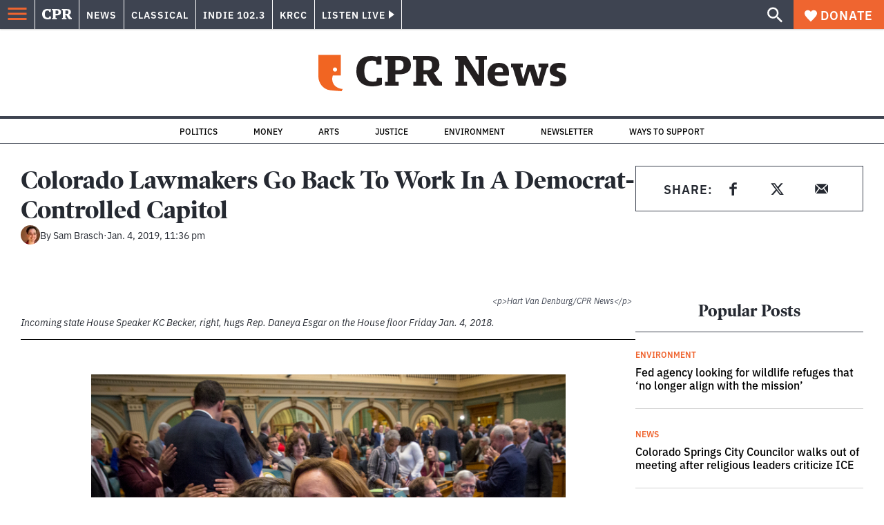

--- FILE ---
content_type: text/html; charset=utf-8
request_url: https://www.google.com/recaptcha/api2/aframe
body_size: 184
content:
<!DOCTYPE HTML><html><head><meta http-equiv="content-type" content="text/html; charset=UTF-8"></head><body><script nonce="A-NUzis76bk0ZmqdQdOFZw">/** Anti-fraud and anti-abuse applications only. See google.com/recaptcha */ try{var clients={'sodar':'https://pagead2.googlesyndication.com/pagead/sodar?'};window.addEventListener("message",function(a){try{if(a.source===window.parent){var b=JSON.parse(a.data);var c=clients[b['id']];if(c){var d=document.createElement('img');d.src=c+b['params']+'&rc='+(localStorage.getItem("rc::a")?sessionStorage.getItem("rc::b"):"");window.document.body.appendChild(d);sessionStorage.setItem("rc::e",parseInt(sessionStorage.getItem("rc::e")||0)+1);localStorage.setItem("rc::h",'1768815811434');}}}catch(b){}});window.parent.postMessage("_grecaptcha_ready", "*");}catch(b){}</script></body></html>